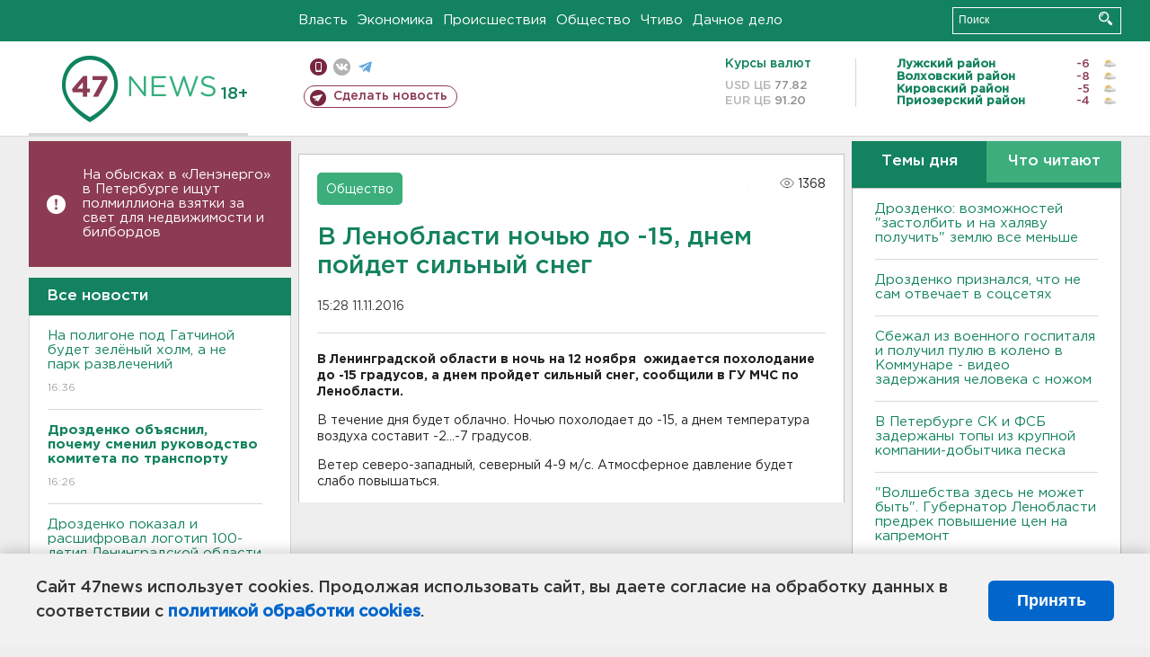

--- FILE ---
content_type: text/html; charset=UTF-8
request_url: https://47news.ru/who/collect/
body_size: 218
content:
{"status":"install","message":"","id":"112201","unique":0,"recordVisitInMemoryCache":true,"updateArticleStats":true,"nviews":1368,"nviews_day":0,"nviews_today":0,"recordVisitUnique":true}